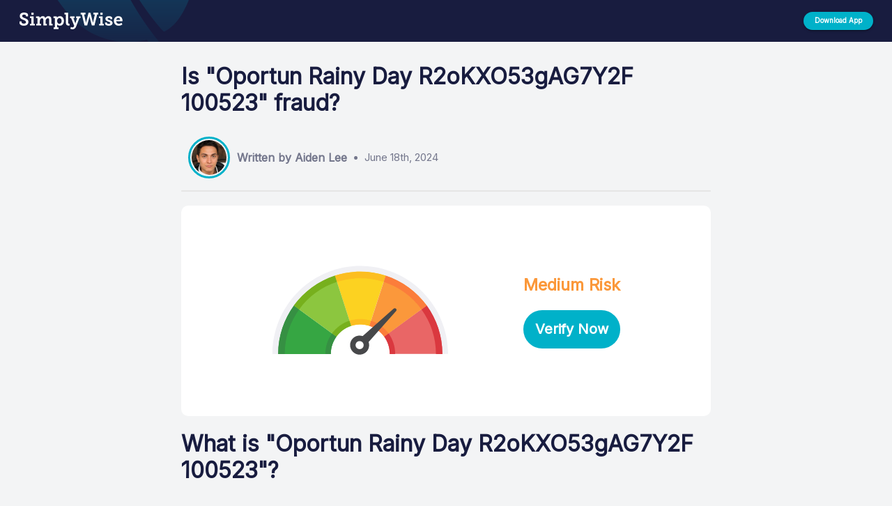

--- FILE ---
content_type: text/html; charset=utf-8
request_url: https://www.simplywise.com/whats-this-charge/oportun-rainy-day/oportun-rainy-day-r2okxo53gag7y2f-100523
body_size: 5276
content:
<!DOCTYPE html>
<html lang="en-us">
    <head>
    <meta charset="utf-8" />
    <meta http-equiv="content-language" content="en-us">
	<meta name="viewport" content="width=device-width,initial-scale=1" />
	<meta name="theme-color" content="#181C3F" />
    
        <title lang="en-us">Is Oportun Rainy Day R2oKXO53gAG7Y2F 100523 on my credit card statement fraud? | SimplyWise</title>
<meta name="description" content="Worried about Oportun Rainy Day R2oKXO53gAG7Y2F 100523 on your credit card? SimplyWise tells how to tell if this is fraud | SimplyWise" />
<link rel="canonical" href="https://www.simplywise.com/whats-this-charge/oportun-rainy-day/oportun-rainy-day-r2okxo53gag7y2f-100523" />
<link href="/static-pages/static/css/whats-this-charge/floating_button_styles.css" rel="stylesheet" />
<script> var baseURL = "https://api.simplywise.com"; </script>
<script src="/static-pages/static/js/whats-this-charge/code_script.js" type="module"></script>
<script src="/static-pages/static/js/whats-this-charge/merchant_script.js" type="module"></script>
<script src="/static-pages/static/js/whats-this-charge/api.js" type="module"></script>
<script src="https://ajax.googleapis.com/ajax/libs/jquery/3.7.1/jquery.min.js"></script>
<script src="/static-pages/static/js/whats-this-charge/floating_button_script.js" type="module"></script>
<script src="/static-pages/static/js/whats-this-charge/get_mobile_os.js" type="module"></script>
    
    <link href="https://fonts.googleapis.com/css2?family=Inter" rel="stylesheet">
    <link href="https://fonts.googleapis.com/icon?family=Material+Icons" rel="stylesheet" />
    <link href="/static-pages/static/css/whats-this-charge/styles.css" rel="stylesheet">
    <script src="/static-pages/static/js/whats-this-charge/main_script.js" type="module"></script>
    <script type="text/javascript">
        !function(){"use strict";!function(e,t){var r=e.amplitude||{_q:[],_iq:{}};if(r.invoked)e.console&&console.error&&console.error("Amplitude snippet has been loaded.");else{var n=function(e,t){e.prototype[t]=function(){return this._q.push({name:t,args:Array.prototype.slice.call(arguments,0)}),this}},s=function(e,t,r){return function(n){e._q.push({name:t,args:Array.prototype.slice.call(r,0),resolve:n})}},o=function(e,t,r){e._q.push({name:t,args:Array.prototype.slice.call(r,0)})},i=function(e,t,r){e[t]=function(){if(r)return{promise:new Promise(s(e,t,Array.prototype.slice.call(arguments)))};o(e,t,Array.prototype.slice.call(arguments))}},a=function(e){for(var t=0;t<m.length;t++)i(e,m[t],!1);for(var r=0;r<g.length;r++)i(e,g[r],!0)};r.invoked=!0;var c=t.createElement("script");c.type="text/javascript",c.integrity="sha384-BWw9N39aN+4SdxZuwmRR0StXCLA+Bre4jR6bJt+pM1IqONNALC5rf25NkWMTyta5",c.crossOrigin="anonymous",c.async=!0,c.src="https://cdn.amplitude.com/libs/analytics-browser-2.9.3-min.js.gz",c.onload=function(){e.amplitude.runQueuedFunctions||console.log("[Amplitude] Error: could not load SDK")};var u=t.getElementsByTagName("script")[0];u.parentNode.insertBefore(c,u);for(var l=function(){return this._q=[],this},p=["add","append","clearAll","prepend","set","setOnce","unset","preInsert","postInsert","remove","getUserProperties"],d=0;d<p.length;d++)n(l,p[d]);r.Identify=l;for(var f=function(){return this._q=[],this},v=["getEventProperties","setProductId","setQuantity","setPrice","setRevenue","setRevenueType","setEventProperties"],y=0;y<v.length;y++)n(f,v[y]);r.Revenue=f;var m=["getDeviceId","setDeviceId","getSessionId","setSessionId","getUserId","setUserId","setOptOut","setTransport","reset","extendSession"],g=["init","add","remove","track","logEvent","identify","groupIdentify","setGroup","revenue","flush"];a(r),r.createInstance=function(e){return r._iq[e]={_q:[]},a(r._iq[e]),r._iq[e]},e.amplitude=r}}(window,document)}();
        amplitude.init("632672852ee4fcd46ab50b2a3026d5ab", {
            defaultTracking: true,
        });
    </script>
    <script>
        (function(b,r,a,n,c,h,_,s,d,k){if(!b[n]||!b[n]._q){for(;s<_.length;)c(h,_[s++]);d=r.createElement(a);d.async=1;d.src="https://cdn.branch.io/branch-latest.min.js";k=r.getElementsByTagName(a)[0];k.parentNode.insertBefore(d,k);b[n]=h}})(window,document,"script","branch",function(b,r){b[r]=function(){b._q.push([r,arguments])}},{_q:[],_v:1},"addListener banner closeBanner closeJourney data deepview deepviewCta first init link logout removeListener setBranchViewData setIdentity track trackCommerceEvent logEvent disableTracking getBrowserFingerprintId crossPlatformIds lastAttributedTouchData setAPIResponseCallback qrCode setRequestMetaData setAPIUrl getAPIUrl setDMAParamsForEEA".split(" "), 0);
        branch.init('key_live_gnWal9ToBD9I83wp2W0gaahguudvIfXI', (err, _data) => {
            if (err) {
                console.error('Error initializing Branch', { err });
                return;
            }
        });
     </script>
</head>
    <body style="background-color:#f3f4f5">
        <div id="root" data-variant="base" data-experiment="Sep-19-cta-btn-text" data-is-mobile="false">
            
<div class="main_header__container">
    <div class="wtc_header__container">
        <img src="/static-pages/static/images/leafForHeader.svg" alt="" class="wtc_header__leaf-img"/>
        <div class="wtc_header__logo_container">
            <div style="display: flex; align-items: center; height: 60px;">
                <div id="wtc_header__logo" class="wtc_header__logo" onclick="">
                    <img class="desktop-logo" src="/static-pages/static/images/logoWhite.svg" alt="logo" />
                    <img class="mobile-logo" src="/static-pages/static/images/home_icon.svg" alt="logo" />
                </div>
            </div>
        </div>
        <div class="wtc_header__button_container">
            <button id="wtc_header__button" tabindex="0" type="button" class="wtc_header__button">
                <p class="wtc_header__button_text">Download App</p>
                <span style="overflow: hidden; pointer-events: none; position: absolute; z-index: 0; inset: 0px; border-radius: inherit;"></span>
            </button>
        </div>
    </div>
</div>
<div style="margin-bottom: 60px;"></div>

    <div id="codes__main_container" class="codes__main_container" data-code-id="8282">
    <div style="height:10px"></div>
    <h1 class="codes__main_title" style="line-height: 1.2;">
        Is "Oportun Rainy Day R2oKXO53gAG7Y2F 100523" fraud?
    </h1>
    <div class="codes_author__container">
        <div class="codes_author__image_container">
            <img class="codes_author__image" src="/static-pages/static/images/aiden_lee.jpeg" alt="" />
        </div>
        <h4 class="codes_author__name">
            Written by Aiden Lee
        </h4>
        <div>
            <div style="width: 5px; height: 5px; border-radius: 2.5px; background-color: #74778C; margin: 5px;"></div>
        </div>
        <h4 class="codes_author__date">
            June 18th, 2024
        </h4>
    </div>
    <div style="height:2px;width:100%;background-color:#E5E5E5;border-radius:100px"></div>
    <div style="height:20px"></div>
    <div class="codes_gauge__container">
        <div class="codes_gauge__sub_container">
            <div class="mobile">
                <img class="mobile codes_gauge__background_colors" alt="" src="/static-pages/static/images/mileageTrackingBG.svg" />
                <img class="mobile codes_gauge__needle" id="needle_mobile" alt="" src="/static-pages/static/images/mileageTrackingNeedle.svg" />
            </div>
            <img class="desktop codes_gauge__background_colors" alt="" src="/static-pages/static/images/mileageTrackingBG.svg" />
            <img class="desktop codes_gauge__needle" id="needle_desktop" alt="" src="/static-pages/static/images/mileageTrackingNeedle.svg" />
            <div style="width: 15%;"></div>
            <div>
                <h3 style="color: rgb(251, 152, 58);">
                    Medium Risk
                </h3>
                <button id="codes_cta__button" tabindex="0" type="button" class="codes_cta__button" style="width: 100%; margin-top: 20px;">
                    <p class="codes_cta__button_text" style="color: white; font-weight: bold; text-transform: none; font-size: 20px;">
                        Verify Now
                    </p>
                    <span></span>
                </button>
            </div>
        </div>
    </div>
    <div>
        <h1 class="codes__main_title" style="line-height: 1.2;">
            What is "<b>Oportun Rainy Day R2oKXO53gAG7Y2F 100523</b>"?
        </h1>
        <p style="font-size: 1.1em; font-weight: 300; line-height: 1.5;">
            Oportun Rainy Day is a merchant that has been in business since 2021. The company specializes in providing a range of retail products designed for emergency and unexpected situations. Their product offerings include emergency kits, first-aid supplies, and other essential items for unforeseen events. The merchant focuses on making these products accessible to individuals looking for reliable resources to manage emergencies.
        </p>
        <div style="height: 10px;"></div>
        
            <li style="padding-bottom: 10px; font-size: 1em;">
                <b>Oportun Rainy Day:</b>  Merchant or Service Description
            </li>
        
            <li style="padding-bottom: 10px; font-size: 1em;">
                <b>R2oKXO53gAG7Y2F:</b>  Transaction Identifier
            </li>
        
            <li style="padding-bottom: 10px; font-size: 1em;">
                <b>100523:</b>  Transaction Date (10th May 2023)
            </li>
        
    </div>
    <div style="font-size: 1em;">
    <div style="height: 10px;"></div>
    
    <div class="merchant_cta__container_b_var" style="justify-content: space-between;">
        <img class="merchant_cta__img_b_var" alt="" src="/static-pages/static/images/alert.svg" />
        <p class="merchant_cta__text_b_var">
            Verify if this transaction is fraud in 30 seconds
        </p>
        <button id="merchant_cta__button" style="margin-right: 10px;" tabindex="0" type="button" class="merchant_cta__button merchant_cta__button_b_var">
            <p class="merchant_cta__btn_text_b_var" style="color: white; font-weight: bold; text-transform: none;">
                Verify Now
            </p>
            <span style="overflow: hidden; pointer-events: none; position: absolute; z-index: 0; inset: 0px; border-radius: inherit;"></span>
        </button>
    </div>

    <div style="height: 5px;"></div>
    
    <div>
        <h2>
            Verify With Receipt
        </h2>
        <div style="height: 5px;"></div>
        <div>
            The best way to tell if this charge is fraudulent is to find the receipt. You may have an electronic copy of the receipt, which you can finding by searching in your email accounts for.
        </div>
        <div style="height: 5px;"></div>
        <div>
            Or, if you want to automatically find and reconcile receipts so you never worry about fraud, you can use SimplyWise to automatically match all bank and credit card transactions to email and paper receipts. The app instantly reconciles your expenses and flags anything that doesn't match.
        </div>
    </div>

    <div style="height: 40px;"></div>
    
        <div class="reconcile_fraud__container">
    <div class="reconcile_fraud__step_container">
        <div class="reconcile_fraud__step_sub_container">
            <h4 style="color: rgba(0, 0, 0, .65)">
                STEP 1
            </h4>
            <h2 style="color: #181C3F">
                Connect your Email
            </h2>
            <p>
                Download the SimplyWise app and connect your email account. SimplyWise will search through your emails and find all the receipts in your inbox. This allows you to understand what exactly you are paying for when you see a bank transaction on your statement.
            </p>
            
                
    <button id="download__step_1"tabindex="0" type="button" class="merchant_cta__button steps">
        <p class="merchant_cta__btn_text" style="color: white; font-weight: bold; text-transform: none;">
            Download App
        </p>
        <span style="overflow: hidden; pointer-events: none; position: absolute; z-index: 0; inset: 0px; border-radius: inherit;"></span>
    </button>

            
        </div>
        <div style="width: 10%; height: 40px;"></div>
        <img class="reconcile_fraud__img" alt="" src="/static-pages/static/images/step_1.svg" />
    </div>
    <div style="height: 40px;"></div>
    <div class="reconcile_fraud__step_container _reverse">
        <div class="reconcile_fraud__step_sub_container">
            <h4 style="color: rgba(0, 0, 0, .65)">
                STEP 2
            </h4>
            <h2 style="color: #181C3F">
                Connect Your Bank
            </h2>
            <p>
                Connect to your bank account/credit card transactions through the secure (256 bit encryption) Reconciliation feature within the app.
            </p>
            
                
    <button id="download__step_2"tabindex="0" type="button" class="merchant_cta__button steps">
        <p class="merchant_cta__btn_text" style="color: white; font-weight: bold; text-transform: none;">
            Download App
        </p>
        <span style="overflow: hidden; pointer-events: none; position: absolute; z-index: 0; inset: 0px; border-radius: inherit;"></span>
    </button>

            
        </div>
        <div style="width: 10%; height: 40px;"></div>
        <img class="reconcile_fraud__img" alt="" src="/static-pages/static/images/step_2.svg" />
    </div>
    <div style="height: 40px;"></div>
    <div class="reconcile_fraud__step_container">
        <div class="reconcile_fraud__step_sub_container">
            <h4 style="color: rgba(0, 0, 0, .65)">
                STEP 3
            </h4>
            <h2 style="color: #181C3F">
                Reconcile
            </h2>
            <p>
                Reconcile the charges reported by your financial institution against what you've recorded in your SimplyWise account. Find fraud quickly! SimplyWise will match your transactions to your bank/credit card spending and check those items off.
            </p>
            
                
    <button id="download__step_3"tabindex="0" type="button" class="merchant_cta__button steps">
        <p class="merchant_cta__btn_text" style="color: white; font-weight: bold; text-transform: none;">
            Download App
        </p>
        <span style="overflow: hidden; pointer-events: none; position: absolute; z-index: 0; inset: 0px; border-radius: inherit;"></span>
    </button>

            
        </div>
        <div style="width: 10%; height: 40px;"></div>
        <img class="reconcile_fraud__img" alt="" src="/static-pages/static/images/step_3.svg" />
    </div>
</div>
<button id="merchant_cta__bottom_button" tabindex="1" type="button" class="merchant_cta__bottom_button">
    
        <p style="color: white; font-weight: bold; text-transform: none; font-size: 28px;">
            Verify Now
        </p>
    
    <span></span>
</button>
    
</div>
</div>


<div style="height:40px"></div>
<div style="display:flex; flex-direction:column; align-items: center; flex-wrap: wrap; width: 100%; background: #d6d6d6; padding:20px 0px;">
    <div class="codes__main_container">
        <div style="display:flex;flex-direction:row;align-items:center">
            <svg class="codes_chat-bubble__icon" focusable="false" aria-hidden="true" viewBox="0 0 24 24" data-testid="ChatBubbleOutlineIcon">
                <path d="M20 2H4c-1.1 0-2 .9-2 2v18l4-4h14c1.1 0 2-.9 2-2V4c0-1.1-.9-2-2-2zm0 14H6l-2 2V4h16v12z"></path>
            </svg>
            <div style="width:10px"></div>
            <h5 class="send_comment__title">SimplyWise Community Comments</h5>
        </div>
        <div style="border: 1px solid rgba(128, 128, 128, 0.2); width: 100%; margin-top: 25px"></div>
        <div style="height:5px"></div>
        
            
            
            <div style="height:40px"></div>
            <button id="write_comment__button" class="codes_write_comment__button" tabindex="0" type="button" style="width:200px;font-weight:bold">
                Write Comment
                <span class=""></span>
            </button>
            <div style="height: 20px;"></div>
            <div id="comment__text_area_container" bordercolor="#181C3F" class="codes_comment__text_area_container" style="display: none;">
                <div class="codes_comment__text_area_sub_container">
                    <textarea id="name__text_area" aria-invalid="false" id="P0-1" placeholder="Write your name here..." class="codes_comment__text_area" style="height: 23px; overflow: hidden;"></textarea>
                    <fieldset aria-hidden="true" class="codes_name__field_set" id="codes_name__field_set" data-focused="false">
                        <legend class="codes_comment__legend">
                            <span class="notranslate"></span>
                        </legend>
                    </fieldset>
                </div>
                <div style="height:15px"></div>
                <div class="codes_comment__text_area_sub_container">
                    <textarea id="comment__text_area" rows="5" aria-invalid="false" id="P0-1" placeholder="Please share your thoughts... 💭" class="codes_comment__text_area" style="overflow: hidden;"></textarea>
                    <fieldset aria-hidden="true" class="codes_comment__field_set" id="codes_comment__field_set" data-focused="false">
                        <legend class="codes_comment__legend">
                            <span class="notranslate"></span>
                        </legend>
                    </fieldset>
                </div>
            </div>
            <div style="height:10px"></div>
            <button id="comment__send_button" tabindex="0" type="button" class="codes_comment__send_button" style="width: 150px; font-weight: bold; font-size: 0.8em; align-self: flex-end; display:none;">
                Send
                <span class=""></span>
            </button>
        
    </div>
</div>

    <div style="display:flex;flex-direction:column;align-items:center;flex-wrap:wrap;width:100%;background:#191C3D;padding:50px 0px;">
        <div class="codes__main_container">
            <img alt="" src="/static-pages/static/images/logoWhite.svg" />
            <div style="border: 1px solid rgba(128, 128, 128, 0.2); width: 100%; margin-top: 25px"></div>
            <div class="codes__footer" style="display:flex; width: 100%; flex-direction:row; align-items:flex-start; justify-content:space-between; flex-wrap:wrap; padding-top:20px; margin-top: 20px;">
                <div class="codes_other__container">
                    <div style="color:white; font-weight:bold; margin-top:20px; margin-bottom:20px">
                       Transaction codes from <a href="/whats-this-charge/oportun-rainy-day" style="color: white;">Oportun Rainy Day</a>
                    </div>
                    <div style="color:white"></div>
                    
                        <div style="color: white; font-size: 0.8em; margin-bottom: 10px;">
                            <a href="/whats-this-charge/oportun-rainy-day/oportun-rainy-day-r77ssyx-aahwta2-100623" style="color: white;">
                                Oportun Rainy Day R77Ssyx_AAHWta2 100623
                            </a>
                        </div>
                    
                </div>
                <div class="desktop" style="width:100px;height:50px"></div>
                <div class="codes_download-app__container">
                    <div style="color:white; font-weight:bold; margin-top:20px">
                        Download the App
                    </div>
                    <div>
                        <div style="display: flex; flex-direction: column; width: 80%; align-items: flex-start; margin-top: 10px;">
                            <div style="margin-top: 10px;">
                                <div id="codes__download_appstore" style="margin-top: 15px; z-index: 10; cursor: pointer; display: none;">
                                    <img src="/static-pages/static/images/appstore.svg" alt="" width="200" />
                                </div>
                            </div>
                            <div style="margin-top: 20px;">
                                <div id="codes__download_playstore" style="margin-top: 15px; z-index: 10; cursor: pointer; display: none;">
                                    <img src="/static-pages/static/images/playstore.svg" alt="" width="200" />
                                </div>
                            </div>
                        </div>
                    </div>
                </div>
            </div>
        </div>
    </div>


        </div>
    </body>
</html>

--- FILE ---
content_type: text/javascript; charset=utf-8
request_url: https://app.link/_r?sdk=web2.86.5&branch_key=key_live_gnWal9ToBD9I83wp2W0gaahguudvIfXI&callback=branch_callback__0
body_size: 70
content:
/**/ typeof branch_callback__0 === 'function' && branch_callback__0("1542961683281186113");